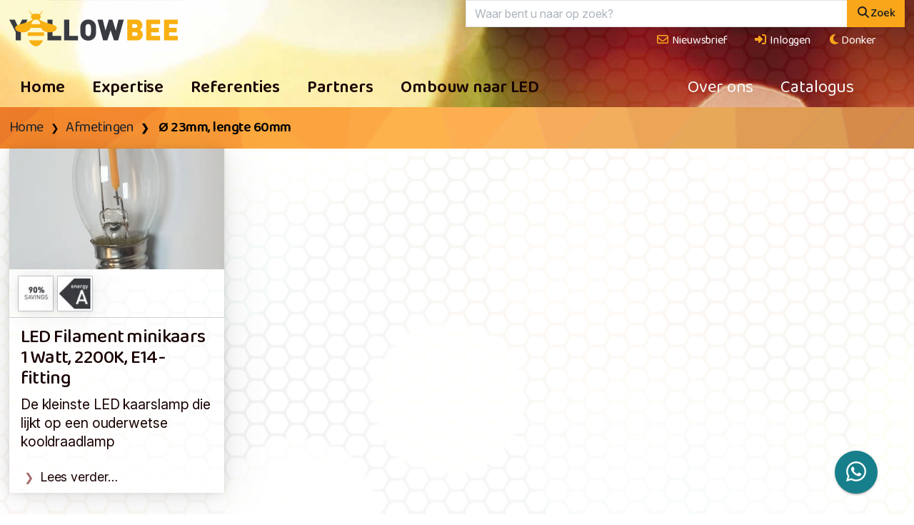

--- FILE ---
content_type: text/html;charset=UTF-8
request_url: https://www.yellow-bee.nl/led-verlichting-o-23mm-lengte-60mm
body_size: 18807
content:
<!DOCTYPE html><html class="no-js" data-bs-theme="light" lang="nl"><head><link rel="preconnect" href="https://fonts.googleapis.com"><link rel="preconnect" href="https://fonts.gstatic.com" crossorigin><link rel="preload" as="style" href="https://fonts.googleapis.com/css2?family=Baloo+Da+2:wght@400..800&family=Inter:ital,opsz,wght@0,14..32,100..900;1,14..32,100..900&display=swap"><link href="https://fonts.googleapis.com/css2?family=Baloo+Da+2:wght@400..800&family=Inter:ital,opsz,wght@0,14..32,100..900;1,14..32,100..900&display=swap" rel="stylesheet" media="print" onload="this.media='all'"><noscript><link rel="stylesheet" href="https://fonts.googleapis.com/css2?family=Baloo+Da+2:wght@400..800&family=Inter:ital,opsz,wght@0,14..32,100..900;1,14..32,100..900&display=swap"></noscript><meta name="viewport" content="width=device-width, initial-scale=1, minimum-scale=1, shrink-to-fit=no"><link rel="dns-prefetch" href="https://www.google.nl"><link rel="dns-prefetch" href="https://stats.g.doubleclick.net"><link rel="dns-prefetch" href="https://www.google-analytics.com"><link rel="dns-prefetch" href="https://www.googletagmanager.com"><link rel="dns-prefetch" href="https://kit.fontawesome.com"><link rel="dns-prefetch" href="https://www.google.com"><meta name="mobile-web-app-capable" content="yes"><meta name="apple-mobile-web-app-capable" content="yes"><meta name="application-name" content="YellowBee"><meta name="msapplication-navbutton-color" content="#faa61a"><meta name="apple-mobile-web-app-status-bar-style" content="black-translucent"><meta name="msapplication-starturl" content="https://www.yellow-bee.nl"><link rel="icon" href="/favicon.ico" sizes="32x32"><link rel="icon" href="/gfx/icon.svg" type="image/svg+xml"><link rel="apple-touch-icon" href="/gfx/apple-touch-icon.png"><link rel="manifest" href="/manifest.json"><meta name="msapplication-TileColor" content="#faa61a"><meta name="msapplication-config" content="/browserconfig.xml"><style>html .fa, html .fas, html .far, html .fal, html .fad, html .fab, html .fa-sharp, html .fa-thin, html .fa-regular, html .fa-light, html .fa-solid, html .fa-brands, html .fa-duotone { font-style: normal; display: inline-block; width: 17.53px; height: 1em; font-size: 14px; text-align: center; } html .fa-star { font-style: normal; display: inline-block; width: 15.75px; font-size: 14px; text-align: center; } html .list-group-item .fa, html .list-group-item .fas, html .list-group-item .far, html .list-group-item .fal, html .list-group-item .fad, html .list-group-item .fab, html .list-group-item .fa-regular, html .list-group-item .fa-solid, html .list-group-item .fa-light, html .list-group-item .fa-sharp, html .list-group-item .fa-duotone, html .list-group-item .fa-brands { font-style: normal; display: inline-block; width: 20px; height: 1em; font-size: 14px; } html .btn .fa, html .btn .fas, html .btn .far, html .btn .fal, html .btn .fad, html .btn .fab { font-style: normal; display: inline-block; width: 20px; height: 16px; font-size: 14px; } html .btn-xs .fa, html .btn-xs .fas, html .btn-xs .far, html .btn-xs .fal, html .btn-xs .fad, html .btn-xs .fab { font-style: normal; display: inline-block; width: 10.5px; height: 10.5px; font-size: 10px; } html .btn-lg .fa, html .btn-lg .fas, html .btn-lg .far, html .btn-lg .fal, html .btn-lg .fad, html .btn-lg .fab { font-style: normal; display: inline-block; width: 23px; font-size: 18px; } html .card-header h4 .fa, html .card-header h4 .fas, html .card-header h4 .far, html .card-header h4 .fal, html .card-header h4 .fad, html .card-header h4 .fab { font-style: normal; display: inline-block; width: 26.667px; height: 1em; } html .fa.icon-lg, html .fas.icon-lg, html .far.icon-lg, html .fal.icon-lg, html .fad.icon-lg, html .fab.icon-lg { font-style: normal; display: inline-block; width: 22.5px; height: 1em; font-size: 14px; } html .fa.icon-xxl, html .fas.icon-xxl, html .far.icon-xxl, html .fal.icon-xxl, html .fad.icon-xxl, html .fab.icon-xxl { font-style: normal; display: inline-block; width: 40.5px; height: 60px; font-size: 20px; line-height: 14px; } html .fa.fa-3x, html .fas.fa-3x, html .far.fa-3x, html .fal.fa-3x, html .fad.fa-3x, html .fab.fa-3x, html .fa-thin.fa-3x, html .fa-light.fa-3x, html .fa-regular.fa-3x, html .fa-solid.fa-3x, html .fa-doutone.fa-3x, html .fa-brands.fa-3x { font-style: normal; display: inline-block; width: 55px; height: 60px; } html .fa.fa-4x, html .fas.fa-4x, html .far.fa-4x, html .fal.fa-4x, html .fad.fa-4x, html .fab.fa-4x, html .fa-thin.fa-4x, html .fa-light.fa-4x, html .fa-regular.fa-4x, html .fa-solid.fa-4x, html .fa-doutone.fa-4x, html .fa-brands.fa-4x { font-style: normal; display: inline-block; width: 92px; height: 66.6px; } html .fa::before, html .fas::before, html .far::before, html .fal::before, html .fad::before, html .fab::before { color: #ddd; content:"\276f"; } html .fa-star::before {content:"\2605";} html .fa-check::before {content:"\2714";} </style><link href="/shared/bootstrap-5.3.3-dist/css/bootstrap.min.css" rel="stylesheet"><link href="/css/legacy.css?v=3" rel="stylesheet"><link href="/css/print.css" rel="stylesheet" media="print"><script> if ( localStorage.getItem("data-bs-theme") === "dark" || (window.matchMedia("(prefers-color-scheme: dark)").matches && !localStorage.getItem("data-bs-theme")) ) { document.documentElement.setAttribute("data-bs-theme", "dark"); } </script><script async src="https://www.googletagmanager.com/gtag/js?id=G-TS78BJGSSB"></script><script> window.dataLayer = window.dataLayer || []; function gtag(){dataLayer.push(arguments);} gtag('js', new Date()); gtag('config', 'G-TS78BJGSSB',{'anonymize_ip':true}); </script><script defer src="https://kit.fontawesome.com/f9f30718d6.js" crossorigin="anonymous"></script><script type="application/ld+json"> { "@context": "https://schema.org", "@type": "Organization", "image": [ "https://www.yellow-bee.nl/gfx/ogImage.jpg" ], "@id": "https://www.yellow-bee.nl", "name": "YellowBee", "address": { "@type": "PostalAddress", "streetAddress": " Amersfoortsestraat 61", "addressLocality": "Soesterberg", "postalCode": "3769AE", "addressCountry": "NL" }, "contactPoint" : [{ "@type" : "ContactPoint", "telephone" : "+31850473727", "contactType" : "customer service" }], "url": "https://www.yellow-bee.nl", "logo": "https://www.yellow-bee.nl/gfx/logo.png", "telephone": "+31850797050", "geo": { "@type": "GeoCoordinates", "latitude": 52.129170, "longitude": 5.310930 } } </script><script type="application/ld+json"> { "@context": "https://schema.org", "@type": "WebSite", "url": "https://www.yellow-bee.nl", "potentialAction": { "@type": "SearchAction", "target": "https://www.yellow-bee.nl/pagina-7?criteria={search_term_string}", "query-input": "required name=search_term_string" } } </script>
		<script type="application/ld+json">
		{
      "@context": "https://schema.org/",
      "@type": "BreadcrumbList",
      "itemListElement": [{
        "@type": "ListItem",
        "position": 1,
        "name": "Home",
        "item": "https://www.yellow-bee.nl"
      },{
        "@type": "ListItem",
        "position": 2,
        "name": "Thema's",
        "item": "https://www.yellow-bee.nl/collecties"
      },{
        "@type": "ListItem",
        "position": 3,
        "name": "	 Ø 23mm, lengte 60mm",
        "item": "https://www.yellow-bee.nl/led-verlichting-o-23mm-lengte-60mm"
      }]
    }
		</script>
	
		<title>	 Ø 23mm, lengte 60mm | YellowBee</title>
		<link rel="canonical" href="https://www.yellow-bee.nl/led-verlichting-o-23mm-lengte-60mm">
		<meta name="description" content="">
		<meta name="keywords" content="lengte, yellowbee,  verlichting,  lamp,  energie,  besparen,  gloeilamp,  halogeen,  spaarlamp">
		<meta property="og:title" content="	 Ø 23mm, lengte 60mm | YellowBee">
		<meta property="og:description" content="">
		<meta property="og:url" content="https://www.yellow-bee.nl/led-verlichting-o-23mm-lengte-60mm">
		<meta property="og:locale" content="nl_NL">
		<meta property="og:type" content="website">
		<meta property="og:site_name" content="YellowBee">
		<meta property="fb:app_id" content="0">
		<meta property="og:image" content="https://www.yellow-bee.nl/gfx/ogImage.jpg">
		<meta property="og:image:secure_url" content="https://www.yellow-bee.nl/gfx/ogImage.jpg">
		<meta property="og:image:width" content="1280px">
		<meta property="og:image:height" content="720px">
		<meta property="og:image:alt" content="	 Ø 23mm, lengte 60mm">
		</head><body><div class="overlay"></div><div class="modal" id="modalBox" tabindex="-1" role="dialog" aria-hidden="true"></div><div class="app raised" id="app" tabindex="-1"><a href="https://wa.me/642188369" title="Chat via WhatsApp"><i class="fab fa-whatsapp"></i></a></div><div class="wrap wrapChapter5 wrapMenu18 clearfix"><div class="headerWrapper"><div class="container-fluid"><div class="row"><div class="col-6"><a href="/" title="LED verlichting | YellowBee Nederland"><img src="/gfx/logo.svg" alt="YellowBee" class="logo"></a></div><div class="col-6"><div class="position-relative d-none d-lg-block"><form method="GET" role="form" name="search" autocomplete="off" id="zoekbox" action="/zoeken" class="zoekbox raised-large" ><div class="input-group"><input autocomplete="off" placeholder="Waar bent u naar op zoek?" class="form-control border-end-0" type="text" id="autocomplete" name="autocomplete" value="" size="25" maxlength="255"><button class="btn btn-primary" type="submit"><i class="fas fa-search fa-fw"></i><span class="hidden-tablet">Zoek</span></button></div></form><div id="autocompleteResults" class="autocomplete-results raised-large bg-wit"></div></div><a href="/zoeken" class="btn btn-primary btn-lg btn-search-top hidden-tablet-up" title="Zoek"><i class="fas fa-search fa-fw"></i></a><div id="courtesy" class="f_nav clearfix hidden-sm-down"><ul><li class="hidden-md-down wit"><a href="/nieuwsbrief" class="btn btn-link" title="Nieuwsbrief"><i class="fa-regular fa-envelope fa-fw"></i> Nieuwsbrief</a></li><li><a data-toggle="modal" class="btn btn-link" href="/includes/login.logout.cfm" data-target="#modalBox"><i class="fa fa-sign-in fa-fw"></i> Inloggen</a></li><li><span class="mode-switch"><span class="color-mode"><button class="btn color-mode__btn light--hidden" title="Licht"><i class="far fa-sun-bright fa-fw"></i><span class="color-mode-txt">Licht</span></button></span><span class="color-mode"><button class="btn color-mode__btn dark--hidden" title="Donker"><i class="fas fa-moon fa-fw"></i><span class="color-mode-txt">Donker</span></button></span></span></li></ul></div></div></div></div></div><div id="navWrapperGlobal" class="navWrapper"><div class="container-fluid"><nav class="navbar navbar-expand-lg navbar-categories"><a href="/" title="LED verlichting | YellowBee Nederland" class="navbar-brand" style="display: none"><img src="/gfx/logo.svg" alt="YellowBee" class="logo-small"></a><button type="button" class="btn btn-link navbar-toggler" data-bs-toggle="collapse" data-bs-target="#navbar-collapse"><i class="fa fa-bars"></i></button><div class="collapse navbar-collapse" id="navbar-collapse"><ul class="nav navbar-nav navbar-left nav-categories me-auto"><li><a href="/" title="Home" class="nav-item nav-link ">Home</a></li><li><a href="/cases-kennis" title="Expertise" class="nav-item nav-link ">Expertise</a></li><li><a href="/377/referenties.htm" title="Referenties" class="nav-item nav-link ">Referenties</a></li><li><a href="/555/samenwerken-belang-klant.htm" title="Partners" class="nav-item nav-link ">Partners</a></li><li><a href="https://www.yellow-bee.nl/ombouw-naar-led" title="Ombouw naar LED" class="nav-item nav-link ">Ombouw naar LED</a></li></ul><ul class="nav navbar-nav nav-right nav-categories pe-xl-5"><li><a href="https://www.yellow-bee.nl/over-ons" title="Over ons" class="nav-item nav-link ">Over ons</a></li><li><a href="/led-informatie" title="Catalogus" class="nav-item nav-link ">Catalogus</a></li></ul></div></nav></div></div><div class="bg-main"><div class="crumb crumb-geel"><div class="container-fluid"><ul class="breadcrumb"><li><a href="/" title="Home">Home</a></li><li><a href="/page-17" title="Afmetingen">Afmetingen</a></li><li class="active"><a href="https://www.yellow-bee.nl/led-verlichting-o-23mm-lengte-60mm" title=" Ø 23mm, lengte 60mm"> Ø 23mm, lengte 60mm</a></li></ul></div></div><div class="container-fluid"><div id="result"><input type="hidden" value="trefwoordId=1686" name="pageString" id="pageString" class="form-control"><input type="hidden" value="1,4,8,14" id="docType" name="docType"><div class="card-deck card-deck-4"><div class="card card-info raised-large"><div class="card-img"><a href="https://www.yellow-bee.nl/212/led-filament-minikaars-watt-2200k-e14.htm" title="LED Filament minikaars 1 Watt, 2200K, E14-fitting"><img loading="lazy" src="https://images.websyndicate.nl/yellowbee/images/20201218_163642.jpg?twic=v1/cover=720x405" width="720" height="1270" title="LED Filament minikaars 1 Watt, 2200K, E14-fitting" alt="LED Filament minikaars 1 Watt, 2200K, E14-fitting" class="img-fluid img-alt"></a></div><div class="card-header pb-2"><a href="https://www.yellow-bee.nl/212/led-filament-minikaars-watt-2200k-e14.htm" class="key-small" title=" 90% Besparing t.o.v. vergelijkbare gloeilamp"><img loading="lazy" src="https://images.websyndicate.nl/yellowbee/images/90-besparing.gif?twic=v1/cover=50x50" width="50" height=" 90% Besparing t.o.v. vergelijkbare gloeilamp" title=" 90% Besparing t.o.v. vergelijkbare gloeilamp" alt=" 90% Besparing t.o.v. vergelijkbare gloeilamp" class="img-fluid raised-large"></a><a href="https://www.yellow-bee.nl/212/led-filament-minikaars-watt-2200k-e14.htm" class="key-small" title="A"><img loading="lazy" src="https://images.websyndicate.nl/yellowbee/images/energielabel-a.gif?twic=v1/cover=50x50" width="50" height="A" title="A" alt="A" class="img-fluid raised-large"></a></div><div class="card-body"><h3 class="card-title"><a href="https://www.yellow-bee.nl/212/led-filament-minikaars-watt-2200k-e14.htm" title="LED Filament minikaars 1 Watt, 2200K, E14-fitting">LED Filament minikaars 1 Watt, 2200K, E14-fitting</a></h3><div class="chapeau"><a href="https://www.yellow-bee.nl/212/led-filament-minikaars-watt-2200k-e14.htm" title="De kleinste LED kaarslamp die lijkt op een ouderwetse kooldraadlamp">De kleinste LED kaarslamp die lijkt op een ouderwetse kooldraadlamp</a></div></div><div class="card-footer leesverder"><a href="https://www.yellow-bee.nl/212/led-filament-minikaars-watt-2200k-e14.htm" title="LED Filament minikaars 1 Watt, 2200K, E14-fitting">Lees verder…</a></div></div></div><div class="space"></div></div></div><div class="py-4 no-print layerHome"><div class="container-fluid"><div class="row"><div class="col-xl-2 d-none d-xl-block"><h4>Over ons</h4><div class="navVertical"><a href="/over-ons" title="Over ons" class="chevron-start">Over ons</a><a href="/pagina-9" title="Contact" class="chevron-start">Contact</a><a href="/led-informatie" title="Catalogus" class="chevron-start">Catalogus</a></div><div class="social mt-5 "><a href="https://www.linkedin.com/company/yellowbee" rel="noreferrer" class="btn btn-warning" target="_blank" title="YellowBee LinkedIn"><i class="fa fa-linkedin fa-fw"></i></a><a href="https://www.facebook.com/yellowbeenederland" rel="noreferrer" class="btn btn-warning" target="_blank" title="YellowBee Facebook"><i class="fa fa-facebook fa-fw"></i></a></div></div><div class="col-xl-3 col-md-4"><h4>YellowBee Nederland</h4><div class="layerHome-txt"><p>Amersfoortsestraat 61<br />
3769 AE&nbsp;Soesterberg</p><p>Telefoon 085-0473727<br />
E-mail: <a href="mailto:info@yellow-bee.nl?subject=Bericht%20aan%20YellowBee">info@yellow-bee.nl</a></p></div></div><div class="col-xl-4 col-md-4"><h4>Informatie aanvragen?</h4><div class="layerHome-txt mb-lg-4 mb-2"> Wilt u meer informatie over onze dienstverlening en/of het leveringsprogramma? Vul dan graag het formulier in. </div><a href="/pagina-7000?id=16" class="btn btn-warning btn-chevron raised" title="Ja ik wil meer weten">Ja ik wil meer weten</a></div><div class="col-xl-3 col-md-4 d-none d-md-block"><h4>YellowBee nieuwsbrief</h4><div class="layerHome-txt mb-lg-4 mb-2"> Boeiende cases en nieuws over toepassingen van LED verlichting en Domotica. </div><a href="/subscribe" title="Preview & inschrijven" class="btn btn-warning btn-chevron raised"> Preview & inschrijven</a></div></div></div></div><input type="hidden" value="/data/coltype.keywords.a.cfm?" id="template" name="template"><input type="hidden" value="1686" id="sortKeyId" name="sortKeyId"><input type="hidden" value="3,4,7,14" id="sortMarkerId" name="sortMarkerId"><input type="hidden" value="Artikelen" id="keyTitle" name="keyTitle"></div><div class="footerContainer"><div class="container-fluid"><div class="row"><div class="col-sm-12"><div class="space visible-xs"></div><div class="disclaimer"><div class="socialFooter"><a href="/" title="Home" class="btn btn-link"><i class="fa fa-home"></i></a><a data-toggle="modal" href="/includes/login.logout.cfm" class="btn btn-link" data-target="#modalBox" title="Inloggen"><i class="fa fa-sign-in fa-fw"></i></a><a href="/pagina-9" title="Contact" class="btn btn-link"><i class="fa fa-envelope"></i></a><a href="/" title="Naar boven" class="btn btn-link top"><i class="fa fa-chevron-circle-up"></i></a></div><p>YellowBee bv &copy; 2026. Alle rechten voorbehouden.<br />
Lees graag de <a href="/leveringsvoorwaarden" title="leveringsvoorwaarden">leveringsvoorwaarden</a> en het beleid t.a.v. <a href="/privacy" title="privacyverklaring">privacy</a> en <a href="/privacy" title="cookies">cookies</a></p></div></div></div><div class="hidden-xs"><a href="https://calabi.nl" title="Calabi"><img src="https://calabi.nl/gfx/logo.diap.horizontal.svg" class="calabi" title="Calabi" alt="Calabi"></a></div></div></div></div><div class="hide dot"></div><div id="menuid" class="hide">18</div><div id="languageid" class="hide">1</div><div id="name" class="hide"></div><div id="concernid" class="hide">0</div><div id="userlevelId" class="hide">0</div><script defer="defer" src="https://code.jquery.com/jquery-3.6.1.min.js" integrity="sha256-o88AwQnZB+VDvE9tvIXrMQaPlFFSUTR+nldQm1LuPXQ=" crossorigin="anonymous"></script><script defer="defer" src="https://code.jquery.com/jquery-migrate-3.4.0.min.js" integrity="sha256-mBCu5+bVfYzOqpYyK4jm30ZxAZRomuErKEFJFIyrwvM=" crossorigin="anonymous"></script><script defer="defer" src="/js/site.js?v=3"></script><script type="text/javascript"> var _paq = _paq || []; _paq.push(["trackPageView"]); _paq.push(["enableLinkTracking"]); _paq.push(['enableHeartBeatTimer', 15]); (function() { var u="https://tracking001.piwik.pro/"; _paq.push(["setTrackerUrl", u+"ppms.php"]); _paq.push(["setSiteId", "f7d28dce-1d73-41da-b866-a7223a00a8f3"]); var d=document, g=d.createElement("script"), s=d.getElementsByTagName("script")[0]; g.type="text/javascript"; g.async=true; g.defer=true; g.src=u+"ppms.js"; s.parentNode.insertBefore(g,s); })();</script></body></html>


--- FILE ---
content_type: text/css
request_url: https://www.yellow-bee.nl/css/print.css
body_size: 732
content:
body {
	font-size: 14pt;
	line-height: 20pt;
	font-family: 'Roboto Condensed', 'Helvetica Neue', Helvetica, arial, sans-serif;
	font-weight: normal;
	padding: 0;
	color: #444;
	background: #fff;
}

.logo {position: relative;top: 0;left: 15px;height: 50px;width: auto;margin: 20px 8px;}


.hide, .benchmark, .hideIt, #courtesy, .outerSearchBox, .noPrint, .btn, .subNavContainer, .botNavContainer, .layerNavContainer, .print, .socialLinks, 
.reactot, .main, .advert, .crumb, .courtesy, .socialBg, .footerContainer, .no-print, .top-header, .layerLogo  {
	display:none;
	}

@page {margin: 2cm 3cm;}
img {border: none;}


a:link:after, a:visited:after {
	content:" (url: " attr(href) ")  ";
	font-weight: bold;
	text-decoration: none;
	border-bottom: 1px solid #fff;
	box-shadow: 0 -1px 0 #fff inset;
	}

a.noLink:after {content:"";}

a.logo:after {
	content:"";
  }

p {
    widows: 2;
		orphans: 4;
}

.shadow {border: 1px solid #d1d1d1;	}
	



--- FILE ---
content_type: image/svg+xml
request_url: https://www.yellow-bee.nl/gfx/logo.svg
body_size: 3769
content:
<?xml version="1.0" encoding="utf-8"?>
<!-- Generator: Adobe Illustrator 15.1.0, SVG Export Plug-In  -->
<!DOCTYPE svg PUBLIC "-//W3C//DTD SVG 1.1//EN" "http://www.w3.org/Graphics/SVG/1.1/DTD/svg11.dtd" [
	<!ENTITY ns_flows "http://ns.adobe.com/Flows/1.0/">
]>
<svg version="1.1"
	 xmlns="http://www.w3.org/2000/svg" xmlns:xlink="http://www.w3.org/1999/xlink" xmlns:a="http://ns.adobe.com/AdobeSVGViewerExtensions/3.0/"
	 x="0px" y="0px" width="440px" height="93px" viewBox="0 0 440 93" enable-background="new 0 0 440 93" xml:space="preserve">
<defs>
</defs>
<polygon fill="#393B41" points="30.192,56.235 30.192,77.376 16.924,77.376 16.924,56.235 0,23.407 14.471,23.407 23.604,43.235 
	33.286,23.407 47.762,23.407 "/>
<polygon fill="#393B41" points="99.44,77.376 99.44,23.407 112.708,23.407 112.708,65.55 135.365,65.55 135.365,77.376 "/>
<polygon fill="#393B41" points="143.028,77.376 143.028,23.407 156.292,23.407 156.292,65.55 178.955,65.55 178.955,77.376 "/>
<path fill="#393B41" d="M220.782,71.76c-3.936,3.941-8.477,6.07-15.07,6.07c-6.592,0-11.146-2.129-15.087-6.07
	c-5.681-5.687-5.454-13.269-5.454-21.374c0-8.104-0.227-15.686,5.454-21.373c3.94-3.941,8.495-6.069,15.087-6.069
	c6.593,0,11.135,2.128,15.07,6.069c5.681,5.688,5.454,13.269,5.454,21.373C226.236,58.491,226.463,66.073,220.782,71.76
	 M211.015,37.13c-0.982-1.291-2.876-2.36-5.303-2.36c-2.43,0-4.326,1.069-5.309,2.36c-1.209,1.581-1.965,3.407-1.965,13.256
	c0,9.85,0.756,11.593,1.965,13.188c0.983,1.29,2.879,2.43,5.309,2.43c2.426,0,4.321-1.14,5.303-2.43
	c1.215-1.595,1.97-3.338,1.97-13.188C212.985,40.537,212.229,38.711,211.015,37.13"/>
<polygon fill="#393B41" points="283.658,77.376 272.821,77.376 264.1,50.771 255.377,77.376 244.634,77.376 229.771,23.407 
	243.644,23.407 250.691,51.91 259.4,23.407 268.808,23.407 277.518,51.91 284.565,23.407 298.438,23.407 "/>
<polygon fill="#F8B012" points="356.615,77.376 393.291,77.376 393.291,65.735 369.802,65.735 369.802,56.224 389.885,56.224 
	389.885,44.595 369.802,44.595 369.802,35.083 393.291,35.083 393.291,23.443 356.615,23.443 "/>
<path fill="#F8B012" d="M347.963,62.353c0,8.267-6.709,14.977-14.989,14.977h-25.617V23.407h25.188
	c7.859,0,14.221,6.374,14.221,14.223c0,4.907-2.476,9.233-6.257,11.791C344.964,52.015,347.963,56.828,347.963,62.353
	 M329.915,65.702c2.63,0,4.769-2.129,4.769-4.757c0-2.629-2.139-4.768-4.769-4.768h-9.383v9.524H329.915z M320.532,35.037v9.512
	l8.454,0.012c2.628,0,4.756-2.14,4.756-4.768c0-2.629-2.128-4.756-4.756-4.756H320.532z"/>
<polygon fill="#F8B012" points="403.234,77.376 439.897,77.376 439.897,65.735 416.409,65.735 416.409,56.224 436.502,56.224 
	436.502,44.595 416.409,44.595 416.409,35.083 439.897,35.083 439.897,23.443 403.234,23.443 "/>
<path fill="#F8B012" d="M69.41,92.702c6.145,0,14.075-5.907,18.389-15.326l-36.768-0.012C55.339,86.795,63.27,92.702,69.41,92.702"
	/>
<path fill="#F8B012" d="M48.973,56.224c-0.693,2-1.093,4.187-1.093,6.594c0,0.999,0.052,1.964,0.127,2.918l42.811,0.012
	c0.076-0.966,0.121-1.931,0.121-2.93c0-2.396-0.4-4.594-1.087-6.594H48.973z"/>
<path fill="#F8B012" d="M67.56,23.455h3.699c3.634,0,8.942,4.267,9.826,11.616h-23.35C58.623,27.722,63.933,23.455,67.56,23.455
	 M51.362,1.152c0.889,1.708,4.46,6.383,7.75,9.128c-1.436,1.384-2.337,3.337-2.337,5.512c0,3.256,2.052,6.035,4.925,7.14
	c-6.257,2.231-12.298,6.454-20.124,8.732c-13.71,4.001-31.228,6.663-25.233,17.432c3.494,6.256,16.797,8.953,26.933,5.965
	c3.546-1.035,9.721-3.5,12.686-10.466h26.902c2.959,6.966,9.14,9.431,12.688,10.466c10.134,2.988,23.442,0.291,26.925-5.965
	c6.005-10.769-11.512-13.431-25.228-17.432c-7.825-2.278-13.867-6.501-20.117-8.732c2.866-1.104,4.918-3.884,4.918-7.14
	c0-2.116-0.849-4.024-2.214-5.396c3.244-2.757,6.743-7.326,7.621-9.012c0.617-1.187-0.319-1.546-0.826-0.698
	c-0.952,1.604-5,5.977-8.547,8.384c-1.093-0.605-2.354-0.954-3.703-0.954h-9.943c-1.273,0-2.458,0.314-3.517,0.86
	c-3.582-2.383-7.752-6.884-8.722-8.512C52.008,0.151,51.757,0,51.553,0C51.206,0,50.984,0.418,51.362,1.152"/>
</svg>


--- FILE ---
content_type: image/svg+xml
request_url: https://calabi.nl/gfx/logo.diap.horizontal.svg
body_size: 4838
content:
<?xml version="1.0" encoding="utf-8"?>
<!-- Generator: Adobe Illustrator 15.1.0, SVG Export Plug-In  -->
<!DOCTYPE svg PUBLIC "-//W3C//DTD SVG 1.1//EN" "http://www.w3.org/Graphics/SVG/1.1/DTD/svg11.dtd" [
	<!ENTITY ns_flows "http://ns.adobe.com/Flows/1.0/">
]>
<svg version="1.1"
	 xmlns="http://www.w3.org/2000/svg" xmlns:xlink="http://www.w3.org/1999/xlink" xmlns:a="http://ns.adobe.com/AdobeSVGViewerExtensions/3.0/"
	 x="0px" y="0px" width="239px" height="58px" viewBox="0 0 239 58" enable-background="new 0 0 239 58" xml:space="preserve">
<defs>
</defs>
<rect x="28.808" y="0.25" fill="#FBB568" stroke="#FBB568" stroke-width="0.5" stroke-miterlimit="10" width="0.692" height="57.804"/>
<rect x="0.251" y="29" transform="matrix(0.1951 0.9808 -0.9808 0.1951 52.1805 -5.0285)" fill="#FBB568" stroke="#FBB568" stroke-width="0.5" stroke-miterlimit="10" width="57.805" height="0.554"/>
<rect x="0.133" y="29.137" transform="matrix(0.5556 0.8315 -0.8315 0.5556 37.2455 -11.1304)" fill="#FBB568" stroke="#FBB568" stroke-width="0.5" stroke-miterlimit="10" width="57.803" height="0.277"/>
<rect x="0.253" y="29.068" transform="matrix(0.9239 0.3827 -0.3827 0.9239 13.4223 -8.9284)" fill="#FBB568" stroke="#FBB568" stroke-width="0.5" stroke-miterlimit="10" width="57.804" height="0.416"/>
<rect x="0.252" y="28.999" transform="matrix(0.3827 0.9239 -0.9239 0.3827 45.0451 -8.8624)" fill="#FBB568" stroke="#FBB568" stroke-width="0.5" stroke-miterlimit="10" width="57.805" height="0.554"/>
<rect x="0.252" y="29.084" transform="matrix(0.7071 0.7071 -0.7071 0.7071 29.1528 -12.0767)" fill="#FBB568" stroke="#FBB568" stroke-width="0.5" stroke-miterlimit="10" width="57.805" height="0.139"/>
<rect x="0.253" y="29.138" transform="matrix(0.8315 0.5556 -0.5556 0.8315 21.1788 -11.2634)" fill="#FBB568" stroke="#FBB568" stroke-width="0.5" stroke-miterlimit="10" width="57.803" height="0.276"/>
<rect x="0.252" y="29" transform="matrix(0.9808 0.1951 -0.1951 0.9808 6.2719 -5.1252)" fill="#FBB568" stroke="#FBB568" stroke-width="0.5" stroke-miterlimit="10" width="57.804" height="0.554"/>
<rect x="0.25" y="28.999" fill="#FBB568" stroke="#FBB568" stroke-width="0.5" stroke-miterlimit="10" width="57.805" height="0.555"/>
<rect x="28.944" y="0.26" transform="matrix(0.1937 0.9811 -0.9811 0.1937 52.1683 -5.1562)" fill="#FBB568" stroke="#FBB568" stroke-width="0.5" stroke-miterlimit="10" width="0.554" height="57.803"/>
<rect x="29.084" y="0.378" transform="matrix(0.5596 0.8288 -0.8288 0.5596 37.1359 -11.3228)" fill="#FBB568" stroke="#FBB568" stroke-width="0.5" stroke-miterlimit="10" width="0.276" height="57.805"/>
<rect x="29.014" y="0.259" transform="matrix(0.9249 0.3803 -0.3803 0.9249 13.2845 -8.9216)" fill="#FBB568" stroke="#FBB568" stroke-width="0.5" stroke-miterlimit="10" width="0.416" height="57.804"/>
<rect x="28.944" y="0.259" transform="matrix(0.3805 0.9248 -0.9248 0.3805 45.0704 -8.9579)" fill="#FBB568" stroke="#FBB568" stroke-width="0.5" stroke-miterlimit="10" width="0.554" height="57.804"/>
<rect x="29.03" y="0.259" transform="matrix(0.7071 0.7071 -0.7071 0.7071 29.1425 -12.0349)" fill="#FBB568" stroke="#FBB568" stroke-width="0.5" stroke-miterlimit="10" width="0.138" height="57.804"/>
<rect x="29.083" y="0.258" transform="matrix(0.831 0.5563 -0.5563 0.831 21.1623 -11.3276)" fill="#FBB568" stroke="#FBB568" stroke-width="0.5" stroke-miterlimit="10" width="0.277" height="57.806"/>
<rect x="28.944" y="0.26" transform="matrix(0.9806 0.1958 -0.1958 0.9806 6.2746 -5.1565)" fill="#FBB568" stroke="#FBB568" stroke-width="0.5" stroke-miterlimit="10" width="0.554" height="57.803"/>
<g>
	<g>
		<path fill="#FFFFFF" d="M74.715,28.193v-0.086c0-8.579,6.423-15.604,15.562-15.604c5.562,0,8.923,1.938,11.813,4.698l-3.406,3.922
			c-2.415-2.24-5.001-3.749-8.449-3.749c-5.776,0-9.957,4.741-9.957,10.646v0.087c0,5.905,4.181,10.733,9.957,10.733
			c3.708,0,6.078-1.509,8.665-3.922l3.406,3.448c-3.147,3.275-6.596,5.345-12.244,5.345C81.268,43.712,74.715,36.857,74.715,28.193z
			"/>
		<path fill="#FFFFFF" d="M118.552,12.805h4.914l13.278,30.39h-5.605l-3.061-7.286H113.81l-3.104,7.286h-5.431L118.552,12.805z
			 M126.14,31.211l-5.216-12.069l-5.174,12.069H126.14z"/>
		<path fill="#FFFFFF" d="M141.914,13.021h5.301v25.347h15.864v4.827h-21.165V13.021z"/>
		<path fill="#FFFFFF" d="M179.286,12.805h4.915l13.275,30.39h-5.603l-3.063-7.286h-14.267l-3.104,7.286h-5.432L179.286,12.805z
			 M186.873,31.211l-5.217-12.069l-5.172,12.069H186.873z"/>
		<path fill="#FFFFFF" d="M202.647,13.021h13.535c3.448,0,6.164,0.947,7.889,2.672c1.336,1.336,2.026,2.975,2.026,4.999v0.087
			c0,3.621-2.07,5.562-4.311,6.725c3.533,1.208,5.991,3.233,5.991,7.329v0.087c0,5.387-4.439,8.275-11.165,8.275h-13.966V13.021z
			 M215.105,25.735c3.405,0,5.689-1.336,5.689-4.095v-0.086c0-2.37-1.897-3.837-5.302-3.837h-7.631v8.018H215.105z M216.657,38.495
			c3.621,0,5.818-1.422,5.818-4.138v-0.086c0-2.543-2.026-4.053-6.207-4.053h-8.406v8.276H216.657z"/>
		<path fill="#FFFFFF" d="M234.069,13.021h5.303v30.174h-5.303V13.021z"/>
	</g>
</g>
</svg>
